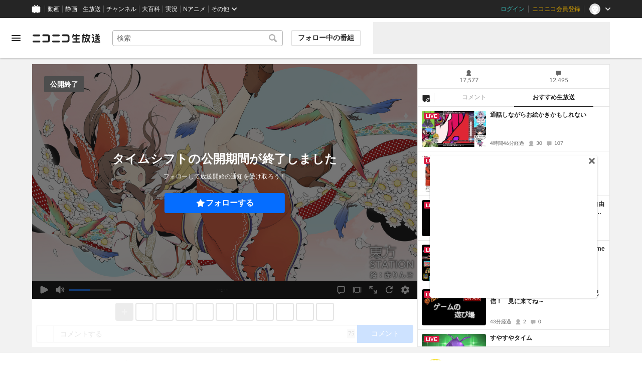

--- FILE ---
content_type: text/html; charset=utf-8
request_url: https://live.nicovideo.jp/watch/lv315996170
body_size: 21425
content:
<!DOCTYPE html><html data-color-theme="auto"><head><meta charSet="utf-8"/><meta name="robots" content="max-image-preview:large"/><link rel="preload" as="image" href="https://nicolive.cdn.nimg.jp/relive/party1-static/nicolive/logo/nicolive_logo.241e6.svg" crossorigin="anonymous"/><link rel="preload" as="script" href="https://nicolive.cdn.nimg.jp/relive/program-watch/scripts/chunk.comment-renderer.6404be7bf1.js"/><title>東方ステーション #増刊号　ゲーム大特集 - 2018/10/6(土) 19:00開始 - ニコニコ生放送</title><meta name="description" content="「東方Project」の様々な話題を取り扱う情報バラ..."/><meta property="og:title" content="東方ステーション #増刊号　ゲーム大特集"/><meta property="og:description" content="「東方Project」の様々な話題を取り扱う情報バラ..."/><meta property="og:url" content="https://live.nicovideo.jp/watch/lv315996170"/><meta property="og:site_name" content="ニコニコ生放送"/><meta property="og:type" content="website"/><meta property="og:image" content="https://img.cdn.nimg.jp/s/nicolive/program-pictures/prod-lv315996170/thumbnail_1538371786424.jpg/r1280x720l.jpg?key=86bc0d457d8dbd84f28461f940cae1b483c021c58aac499103d28cdbda3d6a4f"/><meta name="al:iphone:app_name" content="ニコニコ生放送"/><meta name="al:iphone:app_store_id" content="823479272"/><meta name="al:iphone:url" content="nicocas://play/lv315996170"/><meta name="al:ipad:app_name" content="ニコニコ生放送"/><meta name="al:ipad:app_store_id" content="823479272"/><meta name="al:ipad:url" content="nicocas://play/lv315996170"/><meta name="al:android:app_name" content="ニコニコ生放送"/><meta name="al:android:package" content="jp.co.dwango.nicocas"/><meta name="al:android:url" content="nicocas://play/lv315996170"/><meta name="al:web:url" content="https://live.nicovideo.jp/watch/lv315996170"/><meta name="apple-itunes-app" content="app-id=823479272, app-argument=nicocas://play/lv315996170"/><meta name="twitter:card" content="summary_large_image"/><meta name="twitter:app:country" content="JP"/><meta name="twitter:site" content="@nicolive_tw"/><meta name="twitter:url" content="https://live.nicovideo.jp/watch/lv315996170"/><meta name="twitter:title" content="東方ステーション #増刊号　ゲーム大特集"/><meta name="twitter:description" content="「東方Project」の様々な話題を取り扱う情報バラ..."/><meta name="twitter:image" content="https://img.cdn.nimg.jp/s/nicolive/program-pictures/prod-lv315996170/thumbnail_1538371786424.jpg/r1280x720l.jpg?key=86bc0d457d8dbd84f28461f940cae1b483c021c58aac499103d28cdbda3d6a4f"/><meta name="twitter:app:name:iphone" content="ニコニコ生放送"/><meta name="twitter:app:id:iphone" content="823479272"/><meta name="twitter:app:url:iphone" content="nicocas://play/lv315996170"/><meta name="twitter:app:name:ipad" content="ニコニコ生放送"/><meta name="twitter:app:id:ipad" content="823479272"/><meta name="twitter:app:url:ipad" content="nicocas://play/lv315996170"/><meta name="twitter:app:name:googleplay" content="ニコニコ生放送"/><meta name="twitter:app:id:googleplay" content="jp.co.dwango.nicocas"/><meta name="twitter:app:url:googleplay" content="nicocas://play/lv315996170"/><link rel="Shortcut Icon" type="image/x-icon" href="https://nicolive.cdn.nimg.jp/relive/party1-static/images/common/favicon.afada.ico"/><link rel="icon" type="image/x-icon" href="https://nicolive.cdn.nimg.jp/relive/party1-static/images/common/favicon.afada.ico"/><link rel="alternate" media="only screen and (max-width: 640px)" href="https://sp.live.nicovideo.jp/watch/lv315996170"/><link rel="canonical" href="https://live.nicovideo.jp/watch/lv315996170"/><script src="https://nicolive.cdn.nimg.jp/relive/party1-bin/party1-static_v28.0.20.5a08f.js" defer="" crossorigin="anonymous"></script><script src="https://nicolive.cdn.nimg.jp/relive/program-watch/scripts/runtime.721e13ea.js" defer="" crossorigin="anonymous"></script><script src="https://nicolive.cdn.nimg.jp/relive/program-watch/scripts/react.721e13ea.js" defer="" crossorigin="anonymous"></script><script src="https://nicolive.cdn.nimg.jp/relive/program-watch/scripts/vendor.aac7ad43ff.js" defer="" crossorigin="anonymous"></script><script src="https://nicolive.cdn.nimg.jp/relive/program-watch/scripts/nicolib.c279515370.js" defer="" crossorigin="anonymous"></script><script src="https://nicolive.cdn.nimg.jp/relive/program-watch/scripts/polyfill.0f0cfd374e.js" defer="" crossorigin="anonymous"></script><script src="https://nicolive.cdn.nimg.jp/relive/program-watch/scripts/domain.2dfce70335.js" defer="" crossorigin="anonymous"></script><script src="https://nicolive.cdn.nimg.jp/relive/program-watch/scripts/infra.308485812a.js" defer="" crossorigin="anonymous"></script><script src="https://nicolive.cdn.nimg.jp/relive/program-watch/scripts/usecase.1be59402fc.js" defer="" crossorigin="anonymous"></script><script src="https://nicolive.cdn.nimg.jp/relive/program-watch/scripts/vc.d45fc6315e.js" defer="" crossorigin="anonymous"></script><link rel="stylesheet" type="text/css" href="https://nicolive.cdn.nimg.jp/relive/program-watch/stylesheets/pc-watch.e10401e8.css"/><script type="text/javascript"> (function(c,l,a,r,i,t,y){
        c[a]=c[a]||function(){(c[a].q=c[a].q||[]).push(arguments)};
        t=l.createElement(r);t.async=1;t.src="https://www.clarity.ms/tag/"+i;
        y=l.getElementsByTagName(r)[0];y.parentNode.insertBefore(t,y);
    })(window, document, "clarity", "script", "cndz8elzty");</script><script id="embedded-data" data-props="{&quot;akashic&quot;:{&quot;isRunning&quot;:false,&quot;isReplay&quot;:false,&quot;lastDisabledTime&quot;:null,&quot;isIndicateVisible&quot;:false,&quot;enabled&quot;:true,&quot;trustedChildOrigin&quot;:&quot;^https?:\\/\\/resource\\.akashic\\.coe\\.nicovideo\\.jp($|\\/)&quot;,&quot;isSkipping&quot;:false,&quot;isRefusing&quot;:true,&quot;isReadyToStart&quot;:false},&quot;site&quot;:{&quot;locale&quot;:&quot;ja_JP&quot;,&quot;serverTime&quot;:1762624989439,&quot;frontendVersion&quot;:&quot;612.0.3&quot;,&quot;apiBaseUrl&quot;:&quot;https://live.nicovideo.jp/&quot;,&quot;pollingApiBaseUrl&quot;:&quot;https://papi.live.nicovideo.jp/&quot;,&quot;staticResourceBaseUrl&quot;:&quot;https://nicolive.cdn.nimg.jp/relive/program-watch/&quot;,&quot;topPageUrl&quot;:&quot;https://live.nicovideo.jp/&quot;,&quot;programCreatePageUrl&quot;:&quot;https://live.nicovideo.jp/create&quot;,&quot;programEditPageUrl&quot;:&quot;https://live.nicovideo.jp/edit&quot;,&quot;programWatchPageUrl&quot;:&quot;https://live.nicovideo.jp/watch&quot;,&quot;recentPageUrl&quot;:&quot;https://live.nicovideo.jp/recent&quot;,&quot;programArchivePageUrl&quot;:&quot;https://live.nicovideo.jp/watch/archive&quot;,&quot;myPageUrl&quot;:&quot;http://live.nicovideo.jp/my&quot;,&quot;rankingPageUrl&quot;:&quot;https://live.nicovideo.jp/ranking&quot;,&quot;searchPageUrl&quot;:&quot;http://live.nicovideo.jp/search&quot;,&quot;focusPageUrl&quot;:&quot;https://live.nicovideo.jp/focus&quot;,&quot;timetablePageUrl&quot;:&quot;https://live.nicovideo.jp/timetable&quot;,&quot;followedProgramsPageUrl&quot;:&quot;https://live.nicovideo.jp/follow&quot;,&quot;frontendId&quot;:9,&quot;currentRootRelativeUrl&quot;:&quot;&quot;,&quot;familyService&quot;:{&quot;account&quot;:{&quot;accountRegistrationPageUrl&quot;:&quot;https://account.nicovideo.jp/register&quot;,&quot;loginPageUrl&quot;:&quot;https://account.nicovideo.jp/login&quot;,&quot;logoutPageUrl&quot;:&quot;http://live.nicovideo.jp/logout&quot;,&quot;premiumMemberRegistrationPageUrl&quot;:&quot;https://account.nicovideo.jp/premium/register&quot;,&quot;trackingParams&quot;:{&quot;siteId&quot;:&quot;nicolive&quot;,&quot;pageId&quot;:&quot;watch&quot;,&quot;mode&quot;:&quot;landing&quot;},&quot;profileRegistrationPageUrl&quot;:&quot;https://account.nicovideo.jp/my/profile/register&quot;,&quot;contactsPageUrl&quot;:&quot;https://account.nicovideo.jp/my/contacts&quot;,&quot;verifyEmailsPageUrl&quot;:&quot;https://account.nicovideo.jp/contacts/emails/verify&quot;,&quot;accountSettingPageUrl&quot;:&quot;https://account.nicovideo.jp/my/account&quot;,&quot;premiumMeritPageUrl&quot;:&quot;https://premium.nicovideo.jp/payment/premium_detail&quot;,&quot;securitySettingPageUrl&quot;:&quot;https://account.nicovideo.jp/my/security&quot;},&quot;app&quot;:{&quot;topPageUrl&quot;:&quot;https://app.nicovideo.jp/&quot;},&quot;channel&quot;:{&quot;topPageUrl&quot;:&quot;https://ch.nicovideo.jp/&quot;,&quot;forOrganizationAndCompanyPageUrl&quot;:&quot;https://ch.nicovideo.jp/start&quot;,&quot;publicApiBaseUrl&quot;:&quot;https://public-api.ch.nicovideo.jp/&quot;},&quot;commons&quot;:{&quot;topPageUrl&quot;:&quot;https://commons.nicovideo.jp/&quot;,&quot;cpp&quot;:{&quot;frontApiBaseUrl&quot;:&quot;https://public-api.commons.nicovideo.jp/&quot;,&quot;immediatePaySettingPageUrl&quot;:&quot;https://commons.nicovideo.jp/cpp-applications/fast-pay&quot;}},&quot;dic&quot;:{&quot;topPageUrl&quot;:&quot;https://dic.nicovideo.jp/&quot;},&quot;help&quot;:{&quot;liveHelpPageUrl&quot;:&quot;https://qa.nicovideo.jp/category/show/417?site_domain=default&quot;,&quot;systemRequirementsPageUrl&quot;:&quot;https://qa.nicovideo.jp/faq/show/1112?site_domain=default&quot;,&quot;nintendoGuidelinePageUrl&quot;:&quot;https://qa.nicovideo.jp/faq/show/23466?site_domain=default&quot;},&quot;ichiba&quot;:{&quot;topPageUrl&quot;:&quot;https://ichiba.nicovideo.jp/&quot;},&quot;news&quot;:{&quot;topPageUrl&quot;:&quot;https://news.nicovideo.jp/&quot;},&quot;nicoad&quot;:{&quot;topPageUrl&quot;:&quot;https://nicoad.nicovideo.jp/&quot;,&quot;apiBaseUrl&quot;:&quot;https://api.nicoad.nicovideo.jp/&quot;},&quot;nicokoken&quot;:{&quot;topPageUrl&quot;:&quot;https://koken.nicovideo.jp/&quot;,&quot;helpPageUrl&quot;:&quot;https://qa.nicovideo.jp/faq/show/18326?site_domain=default&quot;},&quot;niconico&quot;:{&quot;topPageUrl&quot;:&quot;https://www.nicovideo.jp/&quot;,&quot;userPageBaseUrl&quot;:&quot;https://www.nicovideo.jp/user&quot;},&quot;point&quot;:{&quot;topPageUrl&quot;:&quot;https://point.nicovideo.jp/index/bank/&quot;,&quot;purchasePageUrl&quot;:&quot;https://point.nicovideo.jp/index/asp/purchase_point&quot;},&quot;seiga&quot;:{&quot;topPageUrl&quot;:&quot;https://seiga.nicovideo.jp/&quot;,&quot;seigaPageBaseUrl&quot;:&quot;https://seiga.nicovideo.jp/seiga&quot;,&quot;comicPageBaseUrl&quot;:&quot;https://seiga.nicovideo.jp/comic&quot;},&quot;site&quot;:{&quot;salesAdvertisingPageUrl&quot;:&quot;https://site.nicovideo.jp/sales_ads/ad_product/?ref=live_footer&quot;,&quot;liveAppDownloadPageUrl&quot;:&quot;https://site.live.nicovideo.jp/app/guide.html&quot;,&quot;videoPremiereIntroductionPageUrl&quot;:&quot;https://site.nicovideo.jp/videolive_enjoy/&quot;,&quot;creatorMonetizationInformationPageUrl&quot;:&quot;https://site.nicovideo.jp/creator_platform/monetize/&quot;},&quot;solid&quot;:{&quot;topPageUrl&quot;:&quot;https://3d.nicovideo.jp/&quot;},&quot;video&quot;:{&quot;topPageUrl&quot;:&quot;https://www.nicovideo.jp/video_top&quot;,&quot;myPageUrl&quot;:&quot;https://www.nicovideo.jp/my&quot;,&quot;watchPageBaseUrl&quot;:&quot;https://www.nicovideo.jp/watch&quot;,&quot;liveWatchHistoryPageUrl&quot;:&quot;https://www.nicovideo.jp/my/history/live&quot;,&quot;uploadedVideoListPageUrl&quot;:&quot;https://garage.nicovideo.jp/niconico-garage/video/videos&quot;,&quot;ownedTicketsPageUrl&quot;:&quot;https://www.nicovideo.jp/my/history/owned-tickets&quot;,&quot;purchasedSerialsPageUrl&quot;:&quot;https://www.nicovideo.jp/my/history/purchased-serials&quot;,&quot;timeshiftReservationsPageUrl&quot;:&quot;https://www.nicovideo.jp/my/timeshift-reservations&quot;,&quot;myBroadcastHistoryPageUrl&quot;:&quot;https://garage.nicovideo.jp/niconico-garage/live/history&quot;,&quot;programModeratorManagementPageUrl&quot;:&quot;https://garage.nicovideo.jp/niconico-garage/live/moderators&quot;},&quot;faq&quot;:{&quot;pageUrl&quot;:&quot;https://qa.nicovideo.jp/faq/show/5008?site_domain=default&quot;},&quot;bugreport&quot;:{&quot;pageUrl&quot;:&quot;https://qa.nicovideo.jp/faq/show/15833?site_domain=default&quot;},&quot;rightsControlProgram&quot;:{&quot;pageUrl&quot;:&quot;http://rcp-smile.nicovideo.jp/static/rule/&quot;},&quot;licenseSearch&quot;:{&quot;pageUrl&quot;:&quot;https://license-search.nicovideo.jp/&quot;},&quot;search&quot;:{&quot;suggestionApiUrl&quot;:&quot;https://sug.search.nicovideo.jp/&quot;},&quot;nicoex&quot;:{&quot;apiBaseUrl&quot;:&quot;https://api.cas.nicovideo.jp/&quot;},&quot;akashic&quot;:{&quot;untrustedFrameUrl&quot;:&quot;https://resource.akashic.coe.nicovideo.jp/coe/contents/loader/v3_7_0/loader_prod.html&quot;},&quot;superichiba&quot;:{&quot;apiBaseUrl&quot;:&quot;https://api.spi.nicovideo.jp/&quot;,&quot;launchApiBaseUrl&quot;:&quot;https://lapi.spi.nicovideo.jp/&quot;,&quot;oroshiuriIchibaBaseUrl&quot;:&quot;https://spi.nicovideo.jp/&quot;},&quot;nAir&quot;:{&quot;topPageUrl&quot;:&quot;https://n-air-app.nicovideo.jp/&quot;},&quot;emotion&quot;:{&quot;baseUrl&quot;:&quot;https://emotion.nicovideo.jp/&quot;},&quot;gift&quot;:{&quot;topPageUrl&quot;:&quot;https://gift.nicovideo.jp/&quot;},&quot;creatorSupport&quot;:{&quot;supporterRegistrationBaseUrl&quot;:&quot;https://creator-support.nicovideo.jp/registration&quot;},&quot;muteStore&quot;:{&quot;apiBaseUrl&quot;:&quot;https://mute-api.nicovideo.jp&quot;},&quot;astral&quot;:{&quot;sendLogAsTest&quot;:false,&quot;watchEventLogBaseUrl&quot;:&quot;https://stella.nicovideo.jp/&quot;},&quot;income&quot;:{&quot;topPageUrl&quot;:&quot;https://income.nicovideo.jp/&quot;},&quot;nicoJk&quot;:{&quot;topPageUrl&quot;:&quot;https://originalnews.nico/464285&quot;},&quot;nAnime&quot;:{&quot;topPageUrl&quot;:&quot;https://anime.nicovideo.jp/live/index.html&quot;},&quot;mjk&quot;:{&quot;apiBaseUrl&quot;:&quot;https://mjk.nicovideo.jp/&quot;}},&quot;environments&quot;:{&quot;runningMode&quot;:&quot;client&quot;},&quot;relive&quot;:{&quot;apiBaseUrl&quot;:&quot;https://live2.nicovideo.jp/&quot;,&quot;channelApiBaseUrl&quot;:&quot;https://channel.live2.nicovideo.jp/&quot;,&quot;webSocketUrl&quot;:&quot;&quot;,&quot;csrfToken&quot;:&quot;&quot;,&quot;audienceToken&quot;:&quot;anonymous-user-c78eb4d4-895a-43b3-9195-5390e427a461_1762711389_4e951c8fb8a773dcfc3aaf52c4ea04477d3667ec&quot;},&quot;information&quot;:{&quot;maintenanceInformationPageUrl&quot;:&quot;https://blog.nicovideo.jp/niconews/category/ge_maintenance&quot;},&quot;namaGamePageUrl&quot;:&quot;https://site.live.nicovideo.jp/recent/namagame.html&quot;,&quot;rule&quot;:{&quot;agreementPageUrl&quot;:&quot;https://site.live.nicovideo.jp/rule.html&quot;,&quot;guidelinePageUrl&quot;:&quot;https://site.live.nicovideo.jp/help/guideline.pdf&quot;},&quot;spec&quot;:{&quot;watchUsageAndDevicePageUrl&quot;:&quot;https://site.live.nicovideo.jp/watch.html&quot;,&quot;broadcastUsageDevicePageUrl&quot;:&quot;https://site.live.nicovideo.jp/broadcast.html&quot;,&quot;cruisePageUrl&quot;:&quot;https://site.live.nicovideo.jp/cruise.html&quot;,&quot;broadcastTutorialPageUrl&quot;:&quot;https://site.live.nicovideo.jp/broadcast_tutorial/index.html&quot;},&quot;ad&quot;:{&quot;adsApiBaseUrl&quot;:&quot;https://ads.nicovideo.jp/&quot;},&quot;tag&quot;:{&quot;revisionCheckIntervalMs&quot;:120000,&quot;registerHelpPageUrl&quot;:&quot;https://qa.nicovideo.jp/faq/show/586?site_domain=default&quot;,&quot;userRegistrableMax&quot;:10,&quot;textMaxLength&quot;:18},&quot;coe&quot;:{&quot;coeContentBaseUrl&quot;:&quot;https://resource.akashic.coe.nicovideo.jp/coe/contents/aufeiR7C/&quot;},&quot;broadcast&quot;:{&quot;usageHelpPageUrl&quot;:&quot;https://qa.nicovideo.jp/faq/show/701?site_domain=default&quot;,&quot;stableBroadcastHelpPageUrl&quot;:&quot;https://qa.nicovideo.jp/faq/show/674?site_domain=default&quot;,&quot;nair&quot;:{&quot;downloadPageUrl&quot;:&quot;https://n-air-app.nicovideo.jp/&quot;},&quot;broadcasterStreamHelpPageUrl&quot;:&quot;https://qa.nicovideo.jp/faq/show/10536?site_domain=default&quot;},&quot;enquete&quot;:{&quot;usageHelpPageUrl&quot;:&quot;https://qa.nicovideo.jp/faq/show/4563?site_domain=default&quot;},&quot;trialWatch&quot;:{&quot;usageHelpPageUrl&quot;:&quot;https://qa.nicovideo.jp/faq/show/16037?site_domain=default&quot;},&quot;autoExtend&quot;:{&quot;usageHelpPageUrl&quot;:&quot;https://qa.nicovideo.jp/faq/show/10675?site_domain=default&quot;},&quot;recommendReactionLog&quot;:{&quot;publicApiBaseUrl&quot;:&quot;https://log.recommend.nicovideo.jp&quot;},&quot;dmc&quot;:{&quot;webRtc&quot;:{&quot;stunServerUrls&quot;:[]}},&quot;frontendPublicApiUrl&quot;:&quot;https://live.nicovideo.jp/front/api/&quot;,&quot;party1staticBaseUrl&quot;:&quot;https://nicolive.cdn.nimg.jp/relive/party1-static&quot;,&quot;party1binBaseUrl&quot;:&quot;https://nicolive.cdn.nimg.jp/relive/party1-bin&quot;,&quot;party2binBaseUrl&quot;:&quot;https://nicolive.cdn.nimg.jp/relive/party2-bin/&quot;,&quot;gift&quot;:{&quot;cantOpenPageCausedAdBlockHelpPageUrl&quot;:&quot;https://qa.nicovideo.jp/faq/show/15454?site_domain=default&quot;},&quot;creatorPromotionProgram&quot;:{&quot;registrationHelpPageUrl&quot;:&quot;https://qa.nicovideo.jp/faq/show/78?site_domain=default&quot;},&quot;stream&quot;:{&quot;lowLatencyHelpPageUrl&quot;:&quot;https://qa.nicovideo.jp/faq/show/14782?site_domain=default&quot;},&quot;performance&quot;:{&quot;commentRender&quot;:{&quot;liteModeHelpPageUrl&quot;:&quot;https://qa.nicovideo.jp/faq/show/10281?site_domain=default&quot;}},&quot;nico&quot;:{&quot;webPushNotificationReceiveSettingHelpPageUrl&quot;:&quot;https://qa.nicovideo.jp/faq/show/9218?site_domain=default&quot;},&quot;akashic&quot;:{&quot;switchRenderHelpPageUrl&quot;:&quot;https://qa.nicovideo.jp/faq/show/13973?site_domain=default&quot;},&quot;device&quot;:{&quot;watchOnPlayStation4HelpPageUrl&quot;:&quot;https://qa.nicovideo.jp/faq/show/133?site_domain=default&quot;,&quot;safariCantWatchHelpPageUrl&quot;:&quot;https://qa.nicovideo.jp/faq/show/9448?site_domain=default&quot;},&quot;nicoCommonHeaderResourceBaseUrl&quot;:&quot;https://common-header.nimg.jp&quot;,&quot;authony&quot;:{&quot;apiBaseUrl&quot;:&quot;https://api.live2.nicovideo.jp/&quot;},&quot;follo&quot;:{&quot;publicApiBaseUrl&quot;:&quot;https://user-follow-api.nicovideo.jp/&quot;},&quot;payment&quot;:{&quot;eventPageBaseUrl&quot;:&quot;https://secure.live.nicovideo.jp/event/&quot;,&quot;productPageBaseUrl&quot;:&quot;https://secure.live.nicovideo.jp/product/&quot;},&quot;externalWatch&quot;:{&quot;baseUrl&quot;:&quot;https://ext.live.nicovideo.jp/watch/&quot;},&quot;channelRegistration&quot;:{&quot;multiSubscriptionWithPremiumBenefitHelpPageUrl&quot;:&quot;https://blog.nicovideo.jp/niconews/144493.html&quot;},&quot;broadcastRequest&quot;:{&quot;apiBaseUrl&quot;:&quot;https://live2.nicovideo.jp/&quot;},&quot;konomiTag&quot;:{&quot;usageHelpPageUrl&quot;:&quot;https://qa.nicovideo.jp/faq/show/16715?site_domain=default&quot;},&quot;dcdn&quot;:{&quot;baseUrl&quot;:&quot;https://secure-dcdn.cdn.nimg.jp/&quot;,&quot;logGifUrl&quot;:&quot;https://dcdn.cdn.nicovideo.jp/shared_httpd/log.gif&quot;},&quot;moderator&quot;:{&quot;moderatorHelpPageUrl&quot;:&quot;https://qa.nicovideo.jp/faq/show/22379?site_domain=default&quot;},&quot;feedbackPageUrl&quot;:&quot;https://www.nicovideo.jp/feedback/live2_watch&quot;,&quot;defaultUserIconUrl&quot;:{&quot;150x150&quot;:&quot;https://secure-dcdn.cdn.nimg.jp/nicoaccount/usericon/defaults/blank.jpg&quot;,&quot;50x50&quot;:&quot;https://secure-dcdn.cdn.nimg.jp/nicoaccount/usericon/defaults/blank_s.jpg&quot;}},&quot;user&quot;:{&quot;isCrawler&quot;:false,&quot;isExplicitlyLoginable&quot;:false,&quot;isMobileMailAddressRegistered&quot;:false,&quot;isMailRegistered&quot;:false,&quot;isProfileRegistered&quot;:false,&quot;isLoggedIn&quot;:false,&quot;accountType&quot;:&quot;non&quot;,&quot;isOperator&quot;:false,&quot;isBroadcaster&quot;:false,&quot;premiumOrigin&quot;:&quot;0&quot;,&quot;permissions&quot;:[&quot;ADD_ICHIBA_ITEM&quot;],&quot;nicosid&quot;:&quot;&quot;,&quot;superichiba&quot;:{&quot;deletable&quot;:false,&quot;hasBroadcasterRole&quot;:false},&quot;allowSensitiveContents&quot;:false},&quot;program&quot;:{&quot;allegation&quot;:{&quot;commentAllegationApiUrl&quot;:&quot;https://riso.live2.nicovideo.jp/&quot;},&quot;nicoliveProgramId&quot;:&quot;lv315996170&quot;,&quot;providerType&quot;:&quot;official&quot;,&quot;visualProviderType&quot;:&quot;official&quot;,&quot;title&quot;:&quot;東方ステーション #増刊号　ゲーム大特集&quot;,&quot;thumbnail&quot;:{&quot;small&quot;:&quot;https://nicolive.cdn.nimg.jp/live/simg/img/a515/1543822.d665e2.jpg&quot;,&quot;large&quot;:&quot;https://nicolive.cdn.nimg.jp/live/simg/img/a515/1543823.1c00c0.jpg&quot;,&quot;huge&quot;:{&quot;s1920x1080&quot;:&quot;https://img.cdn.nimg.jp/s/nicolive/program-pictures/prod-lv315996170/thumbnail_1538371786424.jpg/r1920x1080l.jpg?key=d8dabb8c2c4b81487b06830d62f74f87d3ff517fab74be221c61447eb8554b5f&quot;,&quot;s1280x720&quot;:&quot;https://img.cdn.nimg.jp/s/nicolive/program-pictures/prod-lv315996170/thumbnail_1538371786424.jpg/r1280x720l.jpg?key=86bc0d457d8dbd84f28461f940cae1b483c021c58aac499103d28cdbda3d6a4f&quot;,&quot;s640x360&quot;:&quot;https://img.cdn.nimg.jp/s/nicolive/program-pictures/prod-lv315996170/thumbnail_1538371786424.jpg/r640x360l.jpg?key=5aa72f18bae6a1975a25263f4769f9761f157d34a5bd301587347569df475a7f&quot;,&quot;s352x198&quot;:&quot;https://img.cdn.nimg.jp/s/nicolive/program-pictures/prod-lv315996170/thumbnail_1538371786424.jpg/r352x198l.jpg?key=1043864be03ff83e23a3127b9f5791e65b4df858dccda9de99b7adcbe102b18c&quot;}},&quot;supplier&quot;:{&quot;supplierType&quot;:&quot;channel&quot;,&quot;name&quot;:&quot;株式会社ドワンゴ&quot;},&quot;openTime&quot;:1538819400,&quot;beginTime&quot;:1538820000,&quot;vposBaseTime&quot;:1538819400,&quot;endTime&quot;:1538830449,&quot;scheduledEndTime&quot;:1538830449,&quot;status&quot;:&quot;ENDED&quot;,&quot;description&quot;:&quot;&lt;img src=\&quot;https://nicolive.cdn.nimg.jp/live/simg/img/201810/1543969.d5ae8a.jpg\&quot;&gt;&lt;br&gt;&lt;br&gt;「&lt;b&gt;東方Project&lt;/b&gt;」の様々な話題を取り扱う情報バラエティ番組。&lt;br&gt;\r\n最新情報から面白ネタまで、東方の「今」をゆるーくお伝えしていきます。&lt;br&gt;\r\n&lt;br&gt;\r\n今回はゲームにフォーカスした特別増刊号！Play,Doujin!の新情報や例大祭のイベント紹介など、\r\n&lt;br&gt;東方のゲーム関連ニュース満載でお届けします。\r\n&lt;br&gt;\r\n&lt;br&gt;&lt;br&gt;\r\n&lt;div style=\&quot;border-left:10px solid #0000ff; border-bottom:1px solid #0000ff; padding: 1px 0px 2px 7px; margin-bottom:5px; letter-spacing:5px; font-weight: bold; font-size: 12px;\&quot;&gt;&lt;big&gt;&lt;b&gt;出演者&lt;/b&gt;&lt;/big&gt;&lt;/div&gt;\r\n&lt;br&gt;MC：結\r\n&lt;br&gt;AQUASTYLE  JYUNYA\r\n&lt;br&gt;UNTIES 伊東 章成\r\n&lt;br&gt;メディアスケープ 江崎 望\r\n&lt;br&gt;βακα  斉藤 大地\r\n&lt;br&gt;博麗電脳試遊会  にしかわ\r\n&lt;br&gt;\r\n&lt;br&gt;ゲスト：&lt;b&gt;ZUN&lt;/b&gt;\r\n&lt;br&gt;&lt;br&gt;&lt;div style=\&quot;border-left:10px solid #0000ff; border-bottom:1px solid #0000ff; padding: 1px 0px 2px 7px; margin-bottom:5px; letter-spacing:5px; font-weight: bold; font-size: 12px;\&quot;&gt;&lt;big&gt;&lt;b&gt;次回放送&lt;/b&gt;&lt;/big&gt;&lt;/div&gt;&lt;br&gt;\r\n&lt;iframe width=\&quot;312\&quot; height=\&quot;176\&quot; src=\&quot;https://live.nicovideo.jp/embed/lv315997155\&quot; scrolling=\&quot;no\&quot; style=\&quot;border:solid 1px #d0d0d0; background-color: #f6f6f6;\&quot; frameborder=\&quot;0\&quot;&gt;&lt;a href=\&quot;http://live.nicovideo.jp/watch/lv315997155\&quot;&gt;東方ステーション #14　例大祭直前スペシャル&lt;/a&gt;&lt;/iframe&gt;\r\n\r\n\r\n\r\n\r\n\r\n\r\n\r\n\r\n\r\n\r\n\r\n&lt;br&gt;\r\n&lt;br&gt;\r\n&lt;style&gt;\r\n#izanami-game-live h3 {\r\n    margin: 0;\r\n    padding: 6px;\r\n    max-width: 560px;\r\n    color: #fff;\r\n    background-image: linear-gradient(to top, #ffbb04 0%, #ffbb04 50%, #ffcb3e 50%, #fcd66f 100%);\r\n    font-size: 16px;\r\n    text-shadow: 0 1px 1px rgba(33,33,33,0.3);\r\n    box-sizing: border-box;\r\n}\r\n#izanami-game-live-list {\r\n    display: -webkit-box;\r\n    display: flex;\r\n    flex-wrap: wrap;\r\n    -webkit-flex-wrap: wrap;\r\n    margin: 0;\r\n    padding: 16px 16px 0;\r\n    max-width: 560px;\r\n    background-color: #fafafa;\r\n    font-size: 13px;\r\n    box-sizing: border-box;\r\n}\r\n#izanami-game-live-list a {\r\n    margin: 0;\r\n    padding: 0;\r\n    text-decoration: none;\r\n    font-weight: normal;\r\n    -webkit-transition: all linear 0.2s;\r\n    transition: all linear 0.2s;\r\n}\r\n#izanami-game-live-list a:hover {\r\n    opacity: 0.7;\r\n}\r\n#izanami-game-live-list li {\r\n    overflow: hidden;\r\n    -webkit-flex-grow: 1;\r\n    flex-grow: 1;\r\n    margin-bottom: 16px;\r\n    width: calc(50% - 16px);\r\n    background-color: #fff;\r\n    list-style: none;\r\n    box-shadow: 0 1px 1px rgba(33,33,33,0.3);\r\n    box-sizing: border-box;\r\n}\r\n#izanami-game-live-list li:nth-child(odd){\r\n    margin-right: 16px;\r\n}\r\n#izanami-game-live-list li .imgBox {\r\n    overflow: hidden;\r\n    display: block;\r\n    position: relative;\r\n    width: 100%;\r\n    height: auto;\r\n    background-color: #fcfcfc;\r\n}\r\n#izanami-game-live-list li .imgBox:after {\r\n    content: \&quot;\&quot;;\r\n    display: block;\r\n    padding-top: 56.25%;\r\n}\r\n#izanami-game-live-list li .imgBox .rank {\r\n    position: absolute;\r\n    top: -24px;\r\n    left: -24px;\r\n    width: 48px;\r\n    height: 48px;\r\n    line-height: 1;\r\n    color: #fff;\r\n    background-color: #555;\r\n    box-shadow: 1px 0px 3px rgba(33,33,33,0.3);\r\n    -webkit-transform: rotateZ(45deg);\r\n    transform: rotateZ(45deg);\r\n    z-index: 1;\r\n}\r\n#izanami-game-live-list li .imgBox .rank span {\r\n    display: inline-block;\r\n    position: relative;\r\n    top: 18px;\r\n    left: 34px;\r\n    line-height: 1;\r\n    -webkit-transform: rotateZ(-45deg);\r\n    transform: rotateZ(-45deg);\r\n    z-index: 2;\r\n}\r\n#izanami-game-live-list li .imgBox .rank.num-0 span:before {content:\&quot;1\&quot;;}\r\n#izanami-game-live-list li .imgBox .rank.num-1 span:before {content:\&quot;2\&quot;;}\r\n#izanami-game-live-list li .imgBox .rank.num-2 span:before {content:\&quot;3\&quot;;}\r\n#izanami-game-live-list li .imgBox .rank.num-3 span:before {content:\&quot;4\&quot;;}\r\n#izanami-game-live-list li .imgBox .rank.num-4 span:before {content:\&quot;5\&quot;;}\r\n#izanami-game-live-list li .imgBox .rank.num-5 span:before {content:\&quot;6\&quot;;}\r\n#izanami-game-live-list li .imgBox .rank.num-6 span:before {content:\&quot;7\&quot;;}\r\n#izanami-game-live-list li .imgBox .rank.num-7 span:before {content:\&quot;8\&quot;;}\r\n#izanami-game-live-list li .imgBox .rank.num-8 span:before {content:\&quot;9\&quot;;}\r\n#izanami-game-live-list li .imgBox .rank.num-9 span:before {content:\&quot;10\&quot;;}\r\n#izanami-game-live-list li .imgBox .rank.num-0,\r\n#izanami-game-live-list li .imgBox .rank.num-1,\r\n#izanami-game-live-list li .imgBox .rank.num-2 {\r\n    top: -32px;\r\n    left: -32px;\r\n    width: 64px;\r\n    height: 64px;\r\n    background-color: transparent;\r\n    font-weight: bold;\r\n    text-shadow: 0 1px 1px rgba(33,33,33,0.6);\r\n}\r\n#izanami-game-live-list li .imgBox .rank.num-0 {background-image: linear-gradient(135deg, #f5cd27 0%, #f5cd27 50%, #deb712 100%);}\r\n#izanami-game-live-list li .imgBox .rank.num-1 {background-image: linear-gradient(135deg, #eee 0%, #eee 50%, #d4d4d4 100%);}\r\n#izanami-game-live-list li .imgBox .rank.num-2 {background-image: linear-gradient(135deg, #b86c37 0%, #b86c37 50%, #73411e 100%);}\r\n#izanami-game-live-list li .imgBox .rank.num-0 span,\r\n#izanami-game-live-list li .imgBox .rank.num-1 span,\r\n#izanami-game-live-list li .imgBox .rank.num-2 span {\r\n    top: 24px;\r\n    left: 44px;\r\n    font-size: 16px;\r\n}\r\n#izanami-game-live-list li .imgBox .rank.num-9 span {top:17px;left:29px;}\r\n#izanami-game-live-list li .imgBox img {\r\n    position: absolute;\r\n    top: 0;\r\n    right: 0;\r\n    bottom: 0;\r\n    left: 0;\r\n    margin: auto;\r\n    max-width: 100%;\r\n    max-height: 100%;\r\n}\r\n#izanami-game-live-list li .date {\r\n    overflow: hidden;\r\n    text-overflow: ellipsis;\r\n    white-space: nowrap;\r\n    display: block;\r\n    float: none;\r\n    margin-bottom: 0;\r\n    padding: 2px 4px;\r\n    text-align: right;\r\n    color: #fff;\r\n    background-image: linear-gradient(to left, rgba(33,33,33,0.8) 0%, rgba(33,33,33,0.8) 80%, rgba(33,33,33,0) 100%);\r\n    font-size: 11px;\r\n    box-sizing: border-box;\r\n}\r\n#izanami-game-live-list li .textBox {\r\n    display: -webkit-box;\r\n    display: flex;\r\n    -webkit-flex-direction: column;\r\n    flex-direction: column;\r\n    padding: 8px;\r\n}\r\n#izanami-game-live-list li .title {\r\n    overflow: hidden;\r\n    display: block;\r\n    margin-bottom: 16px;\r\n    height: 50px;\r\n    line-height: 17px;\r\n    color: #404040;\r\n    text-decoration: none;\r\n    font-size: 14px;\r\n}\r\n#izanami-game-live-list li .reserveWrap {\r\n    margin-top: auto;\r\n    display: -webkit-box;\r\n    display: flex;\r\n}\r\n#izanami-game-live-list li .timeshiftReserved {\r\n    display: -webkit-box;\r\n    display: flex;\r\n    -webkit-flex-shrink: 0;\r\n    flex-shrink: 0;\r\n    height: 12px;\r\n    line-height: 12px;\r\n    color: #b2bac2;\r\n}\r\n#izanami-game-live-list li .timeshiftIcon {\r\n    -webkit-flex-shrink: 0;\r\n    flex-shrink: 0;\r\n    display: inline-block;\r\n    position: relative;\r\n    margin-right: 2px;\r\n    width: 12px;\r\n    height: 12px;\r\n    background-color: #b2bac2;\r\n    border-radius: 50%;\r\n}\r\n#izanami-game-live-list li .timeshiftIcon:before {\r\n    content: \&quot;\&quot;;\r\n    position: absolute;\r\n    top: 2px;\r\n    left: 5px;\r\n    width: 2px;\r\n    height: 5px;\r\n    background-color: #eee;\r\n}\r\n#izanami-game-live-list li .timeshiftIcon:after {\r\n    content: \&quot;\&quot;;\r\n    position: absolute;\r\n    top: 5px;\r\n    left: 5px;\r\n    width: 5px;\r\n    height: 2px;\r\n    background-color: #eee;\r\n}\r\n#izanami-game-live-list li .reserve {\r\n    -webkit-flex-shrink: 0;\r\n    flex-shrink: 0;\r\n    margin: auto 0 auto auto;\r\n    width: 96px;\r\n    height: 24px;\r\n    line-height: 24px;\r\n    text-align: center;\r\n    color: #fff;\r\n    background-image: linear-gradient(to top, #ffbb04 0%, #ffbb04 50%, #ffcb3e 50%, #fcd66f 100%);\r\n    font-weight: bold;\r\n    border-radius: 3px;\r\n}\r\n@media screen and (max-width:1024px) {\r\n    #izanami-game-live h3 {\r\n        font-size: 14px;\r\n    }\r\n    #izanami-game-live-list {\r\n        padding: 8px 8px 0;\r\n        max-width: 536px;\r\n    }\r\n    #izanami-game-live-list li {\r\n        margin-bottom: 8px;\r\n    }\r\n    #izanami-game-live-list li:nth-child(odd) {\r\n        margin-right: 8px;\r\n    }\r\n    #izanami-game-live-list li .date {\r\n        padding: 2px 4px;\r\n        font-size: 10px;\r\n    }\r\n    #izanami-game-live-list li .reserve {\r\n        width: 64px;\r\n        font-size: 12px;\r\n    }\r\n}\r\n&lt;/style&gt;\r\n&lt;script type=\&quot;text/javascript\&quot; src=\&quot;https://secure-dcdn.cdn.nimg.jp/nicocc/wktkjs/2.0.1/wktk.min.js\&quot;&gt;&lt;/script&gt;\r\n&lt;div id=\&quot;izanami-game-live\&quot;&gt;\r\n    &lt;script type=\&quot;text/x-template\&quot; data-wktk-name=\&quot;bangumihyou\&quot; data-wktk-selector=\&quot;#izanami-game-live\&quot;&gt;\r\n        {{#each items}}\r\n        &lt;h3&gt;{{values.title.context}}&lt;/h3&gt;\r\n        &lt;ul id=\&quot;izanami-game-live-list\&quot;&gt;\r\n            {{#each values.koushikigame.contents}}\r\n            &lt;li&gt;\r\n                &lt;a class=\&quot;imgBox\&quot; href=\&quot;{{url}}\&quot; target=\&quot;_blank\&quot; onclick=\&quot;gtag(&#39;event&#39;,&#39;{{@index}}&#39;,{&#39;event_category&#39;:&#39;bangumihyou&#39;,&#39;event_label&#39;:&#39;{{url}}&#39;,&#39;non_interaction&#39;:true})\&quot;&gt;\r\n                    &lt;span class=\&quot;rank num-{{@index}}\&quot;&gt;&lt;span&gt;&lt;/span&gt;&lt;/span&gt;\r\n                    &lt;img src=\&quot;{{thumbnailUrl}}\&quot;&gt;\r\n                &lt;/a&gt;\r\n                &lt;span class=\&quot;date\&quot;&gt;{{date_format date=startTime format=\&quot;MM月DD日 HH:mm\&quot;}}&amp;nbsp;開始&lt;/span&gt;\r\n                &lt;div class=\&quot;textBox\&quot;&gt;\r\n                    &lt;a class=\&quot;title\&quot; href=\&quot;{{url}}\&quot; target=\&quot;_blank\&quot; onclick=\&quot;gtag(&#39;event&#39;,&#39;{{@index}}&#39;,{&#39;event_category&#39;:&#39;bangumihyou&#39;,&#39;event_label&#39;:&#39;{{url}}&#39;,&#39;non_interaction&#39;:true})\&quot;&gt;{{title}}&lt;/a&gt;\r\n                    &lt;div class=\&quot;reserveWrap\&quot;&gt;\r\n                        &lt;span class=\&quot;timeshiftReserved\&quot;&gt;&lt;span class=\&quot;timeshiftIcon\&quot;&gt;&lt;/span&gt;{{scoreTimeshiftReserved}}&lt;/span&gt;\r\n                        &lt;a class=\&quot;reserve\&quot; href=\&quot;{{url}}\&quot; target=\&quot;_blank\&quot; onclick=\&quot;gtag(&#39;event&#39;,&#39;{{@index}}&#39;,{&#39;event_category&#39;:&#39;bangumihyou&#39;,&#39;event_label&#39;:&#39;{{url}}&#39;,&#39;non_interaction&#39;:true})\&quot;&gt;予約する&lt;/a&gt;\r\n                    &lt;/div&gt;\r\n                &lt;/div&gt;\r\n            &lt;/li&gt;\r\n            {{/each}}\r\n        &lt;/ul&gt;\r\n        {{/each}}\r\n    &lt;/script&gt;\r\n&lt;/div&gt;\r\n&lt;script type=\&quot;text/javascript\&quot;&gt;\r\nvar ua = navigator.userAgent;\r\nvar frontendID = 9;\r\nif (ua.indexOf(&#39;iPhone&#39;) != -1 || ua.indexOf(&#39;iPad&#39;) != -1 || ua.indexOf(&#39;Android&#39;) != -1 &amp;&amp; ua.indexOf(&#39;Mobile&#39;) != -1) frontendID = 10;\r\nWKTK.init({\r\n    baseURL: &#39;https://public.api.nicovideo.jp&#39;,\r\n    frontendId: frontendID\r\n});\r\nWKTK.fetch();\r\n&lt;/script&gt;\r\n&lt;br&gt;\r\n&lt;br&gt;\r\n\r\n\r\n\r\n\r\n&lt;div style=\&quot;border-left:10px solid #0000ff; border-bottom:1px solid #0000ff; padding: 1px 0px 2px 7px; margin-bottom:5px; letter-spacing:5px; font-weight: bold; font-size: 12px;\&quot;&gt;&lt;big&gt;&lt;b&gt;初めてニコニコ生放送をご覧になる方へ&lt;/b&gt;&lt;/big&gt;&lt;/div&gt;&lt;br&gt;\r\n\r\nニコニコ生放送をお楽しみいただくには&lt;a href=\&quot;https://account.nicovideo.jp/register/email?sec=nicolive_desc&amp;after_landing=\&quot; target=\&quot;_blank\&quot;&gt;&lt;b&gt;&lt;u&gt;「アカウント新規登録」&lt;/u&gt;&lt;/b&gt;&lt;/a&gt;をクリックし、&lt;br&gt;\r\n会員登録の手続きをお願い致します。&lt;br&gt;&lt;br&gt;\r\n本放送は&lt;b&gt;&lt;big&gt;&lt;font color=\&quot;#CC9900\&quot;&gt;プレミアム高画質&lt;/font&gt;&lt;/big&gt;&lt;/b&gt;でお送りします。&lt;br&gt;\r\nプレミアム会員になると&lt;b&gt;回線混雑時に優先視聴&lt;/b&gt;、&lt;b&gt;高画質映像&lt;/b&gt;でお楽しみいただけます。&lt;br&gt;\r\n&lt;br&gt;\r\n&lt;a href=\&quot;https://account.nicovideo.jp/premium/register?sec=nicolive_hq\&quot; target=\&quot;_blank\&quot;&gt;&lt;img src=\&quot;https://nicolive.cdn.nimg.jp/live/simg/img/201809/1533306.c10857.png\&quot; alt=\&quot;\&quot;&gt;&lt;/a&gt;&lt;br&gt;\r\n&lt;br&gt;\r\n&lt;small&gt;※ニコニコ生放送の詳細な説明は&lt;u&gt;「&lt;a href=\&quot;http://live.nicovideo.jp/s/niconamaguide\&quot; target=\&quot;_blank\&quot;&gt;こちら&lt;/a&gt;」&lt;/u&gt;をご覧下さい。&lt;/small&gt;&lt;br&gt;\r\n&lt;br&gt;\r\n&lt;br&gt;\r\n\r\n&lt;a href=\&quot;https://twitter.com/nicogame_PR\&quot; target=\&quot;_blank\&quot;&gt;&lt;img src=\&quot;https://nicolive.cdn.nimg.jp/live/simg/img/201807/1497728.d74f90.jpg\&quot; alt=\&quot;\&quot;&gt;&lt;/a&gt;&lt;br&gt;\r\n&lt;br&gt;\r\n&lt;br&gt;\r\n\r\n&lt;a href=\&quot;https://news.denfaminicogamer.jp/\&quot; target=\&quot;_blank\&quot;&gt;&lt;img src=\&quot;https://nicolive.cdn.nimg.jp/live/simg/img/201705/1175607.33f86b.png\&quot;&gt;\r\n&lt;/a&gt;&lt;br&gt;\r\n&lt;font color=blue&gt;エンジョイ勢からガチ勢まで……ゲームを深く考えたい貴方へ。&lt;br&gt;\r\nゲームの過去から未来までを見通す独自記事を、平日毎日配信。&lt;/font&gt;&lt;br&gt;\r\n&lt;br&gt;\r\n&lt;br&gt;\r\n&lt;div style=\&quot;border-left:10px solid #0000ff; border-bottom:1px solid #0000ff; padding: 1px 0px 2px 7px; margin-bottom:5px; letter-spacing:5px; font-weight: bold; font-size: 12px;\&quot;&gt;&lt;big&gt;&lt;b&gt;スマホで見る方はニコニコアプリをインストール！&lt;/b&gt;&lt;/big&gt;&lt;/div&gt;&lt;br&gt;\r\n&lt;div class=\&quot;prNicom appArea\&quot;&gt;\r\n &lt;div class=\&quot;catch\&quot;&gt;&lt;img src=\&quot;https://nicolive.cdn.nimg.jp/live/simg/img/201809/1533307.9f5d68.png\&quot; alt=\&quot;\&quot;&gt;&lt;/div&gt;\r\n &lt;a href=\&quot;https://itunes.apple.com/jp/app/apple-store/id307764057?mt=8\&quot; target=\&quot;_blank\&quot; class=\&quot;appBtn ios\&quot;&gt;\r\n   &lt;img src=\&quot;https://nicolive.cdn.nimg.jp/live/simg/img/201809/1533308.98021b.png\&quot; alt=\&quot;\&quot;&gt;\r\n &lt;/a&gt;\r\n &lt;a href=\&quot;https://play.google.com/store/apps/details?id=jp.nicovideo.android&amp;referrer=utm_source%3Dlive%26utm_campaign%3Dlive_info\&quot; target=\&quot;_blank\&quot; class=\&quot;appBtn android\&quot;&gt;\r\n   &lt;img src=\&quot;https://nicolive.cdn.nimg.jp/live/simg/img/201809/1533311.597eed.png\&quot; alt=\&quot;\&quot;&gt;\r\n &lt;/a&gt;\r\n&lt;/div&gt;\r\n \r\n&lt;style&gt;\r\n.prNicom.appArea  {\r\n    -webkit-box-sizing: border-box;\r\n    box-sizing: border-box;\r\n//    margin: 14px auto;\r\n    padding: 10px;\r\n    width: 95%;\r\n    max-width:500px;\r\n    border: solid 3px #0000ff;\r\n    border-radius: 4px;\r\n    background-color:#ffffff;\r\n    text-align:center;\r\n}\r\n.prNicom.appArea  .catch {\r\n//    margin-bottom:10px;\r\n    text-align:center;\r\n}\r\n.prNicom.appArea  .catch img {\r\n    width:100%;\r\n    max-width:390px;\r\n}\r\n.prNicom.appArea  .appBtn {\r\n    width:47%;\r\n    display:inline-block;\r\n    text-align:center;\r\n}\r\n.prNicom.appArea  .appBtn img {\r\n    width:100%;\r\n    max-width:178px;\r\n}\r\n&lt;/style&gt;&lt;br&gt;\r\n&lt;br&gt;\r\n\r\n\r\n&lt;!-- Global site tag (gtag.js) - Google Analytics --&gt;\r\n&lt;script async src=\&quot;https://www.googletagmanager.com/gtag/js?id=UA-117258234-1\&quot;&gt;&lt;/script&gt;\r\n&lt;script&gt;\r\n  window.dataLayer = window.dataLayer || [];\r\n  function gtag(){dataLayer.push(arguments);}\r\n  gtag(&#39;js&#39;, new Date());\r\n  gtag(&#39;config&#39;, &#39;UA-117258234-1&#39;);\r\n&lt;/script&gt;\r\n&quot;,&quot;additionalDescription&quot;:&quot;&quot;,&quot;substitute&quot;:{&quot;topPageTitle&quot;:&quot;東方ステーション #増刊号　ゲーム大特集&quot;,&quot;topPageDescription&quot;:&quot;「東方Project」の様々な話題を取り扱う情報バラ...&quot;},&quot;tag&quot;:{&quot;updateApiUrl&quot;:&quot;https://live2.nicovideo.jp/unama/api/v2/programs/lv315996170/livetags&quot;,&quot;lockApiUrl&quot;:&quot;https://live2.nicovideo.jp/unama/api/v2/programs/lv315996170/livetags/lock&quot;,&quot;reportApiUrl&quot;:&quot;https://live2.nicovideo.jp/unama/api/v2/programs/lv315996170/livetags/report&quot;,&quot;list&quot;:[{&quot;text&quot;:&quot;ゲーム&quot;,&quot;existsNicopediaArticle&quot;:true,&quot;nicopediaArticlePageUrl&quot;:&quot;https://dic.nicovideo.jp/a/%E3%82%B2%E3%83%BC%E3%83%A0&quot;,&quot;type&quot;:&quot;category&quot;,&quot;isLocked&quot;:true,&quot;isDeletable&quot;:false},{&quot;text&quot;:&quot;公式ゲーム&quot;,&quot;existsNicopediaArticle&quot;:true,&quot;nicopediaArticlePageUrl&quot;:&quot;https://dic.nicovideo.jp/a/%E5%85%AC%E5%BC%8F%E3%82%B2%E3%83%BC%E3%83%A0&quot;,&quot;type&quot;:&quot;&quot;,&quot;isLocked&quot;:true,&quot;isDeletable&quot;:false,&quot;isReserved&quot;:false},{&quot;text&quot;:&quot;東方project&quot;,&quot;existsNicopediaArticle&quot;:true,&quot;nicopediaArticlePageUrl&quot;:&quot;https://dic.nicovideo.jp/a/%E6%9D%B1%E6%96%B9project&quot;,&quot;type&quot;:&quot;&quot;,&quot;isLocked&quot;:true,&quot;isDeletable&quot;:false,&quot;isReserved&quot;:false},{&quot;text&quot;:&quot;東方ステーション&quot;,&quot;existsNicopediaArticle&quot;:true,&quot;nicopediaArticlePageUrl&quot;:&quot;https://dic.nicovideo.jp/a/%E6%9D%B1%E6%96%B9%E3%82%B9%E3%83%86%E3%83%BC%E3%82%B7%E3%83%A7%E3%83%B3&quot;,&quot;type&quot;:&quot;&quot;,&quot;isLocked&quot;:true,&quot;isDeletable&quot;:false,&quot;isReserved&quot;:false},{&quot;text&quot;:&quot;ZUN&quot;,&quot;existsNicopediaArticle&quot;:true,&quot;nicopediaArticlePageUrl&quot;:&quot;https://dic.nicovideo.jp/a/ZUN&quot;,&quot;type&quot;:&quot;&quot;,&quot;isLocked&quot;:true,&quot;isDeletable&quot;:false,&quot;isReserved&quot;:false}],&quot;isLocked&quot;:true},&quot;links&quot;:{&quot;feedbackPageUrl&quot;:&quot;https://www.nicovideo.jp/feedback/live2_watch&quot;},&quot;player&quot;:{&quot;embedUrl&quot;:&quot;https://live.nicovideo.jp/embed/&quot;},&quot;watchPageUrl&quot;:&quot;https://live.nicovideo.jp/watch/lv315996170&quot;,&quot;gatePageUrl&quot;:&quot;https://live.nicovideo.jp/gate/lv315996170&quot;,&quot;mediaServerType&quot;:&quot;DMC&quot;,&quot;twitter&quot;:{&quot;hashTags&quot;:[&quot;東方&quot;,&quot;東方ステーション&quot;]},&quot;isPrivate&quot;:false,&quot;isTest&quot;:false,&quot;audienceCommentCommand&quot;:{&quot;isColorCodeEnabled&quot;:true},&quot;isFollowerOnly&quot;:false,&quot;stream&quot;:{&quot;maxQuality&quot;:&quot;super_high&quot;},&quot;superichiba&quot;:{&quot;allowAudienceToAddNeta&quot;:true,&quot;canSupplierUse&quot;:true},&quot;isChasePlayEnabled&quot;:true,&quot;statistics&quot;:{&quot;watchCount&quot;:17577,&quot;commentCount&quot;:12495,&quot;timeshiftReservationCount&quot;:1365},&quot;isPremiumAppealBannerEnabled&quot;:false,&quot;isRecommendEnabled&quot;:true,&quot;isEmotionEnabled&quot;:false,&quot;commentFollowerOnlyMode&quot;:{&quot;isEnabled&quot;:false},&quot;isStoryboardEnabled&quot;:false},&quot;socialGroup&quot;:{&quot;type&quot;:&quot;channel&quot;,&quot;id&quot;:&quot;ch2640322&quot;,&quot;broadcastHistoryPageUrl&quot;:&quot;https://ch.nicovideo.jp/channel/ch2640322/live&quot;,&quot;description&quot;:&quot;公式生放送のエンタメ放送をピックアップします！&quot;,&quot;name&quot;:&quot;ニコニコエンタメチャンネル&quot;,&quot;socialGroupPageUrl&quot;:&quot;https://ch.nicovideo.jp/channel/ch2640322&quot;,&quot;thumbnailImageUrl&quot;:&quot;https://secure-dcdn.cdn.nimg.jp/comch/channel-icon/128x128/ch2640322.jpg?1605068729&quot;,&quot;thumbnailSmallImageUrl&quot;:&quot;https://secure-dcdn.cdn.nimg.jp/comch/channel-icon/64x64/ch2640322.jpg?1605068729&quot;,&quot;companyName&quot;:&quot;株式会社ドワンゴ&quot;,&quot;isPayChannel&quot;:false,&quot;isFollowed&quot;:false,&quot;isJoined&quot;:false,&quot;isCPSEnabled&quot;:true},&quot;player&quot;:{&quot;name&quot;:&quot;leo&quot;,&quot;audienceToken&quot;:&quot;anonymous-user-c78eb4d4-895a-43b3-9195-5390e427a461_1762711389_4e951c8fb8a773dcfc3aaf52c4ea04477d3667ec&quot;,&quot;isJumpDisabled&quot;:false,&quot;disablePlayVideoAd&quot;:false,&quot;isRestrictedCommentPost&quot;:false,&quot;streamAllocationType&quot;:&quot;allHigh&quot;},&quot;ad&quot;:{&quot;billboardZoneId&quot;:null,&quot;siteHeaderBannerZoneId&quot;:441,&quot;programInformationZoneId&quot;:468,&quot;footerZoneId&quot;:445,&quot;playerZoneId&quot;:1405,&quot;adsJsUrl&quot;:&quot;https://res.ads.nicovideo.jp/assets/js/ads2.js?ref=live&quot;},&quot;billboard&quot;:{},&quot;nicoEnquete&quot;:{&quot;isEnabled&quot;:false},&quot;channel&quot;:{&quot;id&quot;:&quot;ch2640322&quot;,&quot;programHistoryPageUrl&quot;:&quot;https://ch.nicovideo.jp/channel/ch2640322/live&quot;,&quot;registerPageUrl&quot;:&quot;https://ch.nicovideo.jp/ch2640322/join&quot;},&quot;channelFollower&quot;:{&quot;records&quot;:[]},&quot;channelMember&quot;:{&quot;records&quot;:[]},&quot;userProgramWatch&quot;:{&quot;canWatch&quot;:false,&quot;expireTime&quot;:null,&quot;canAutoRefresh&quot;:false,&quot;payment&quot;:{&quot;hasTicket&quot;:false},&quot;isCountryRestrictionTarget&quot;:false},&quot;userProgramReservation&quot;:{&quot;isReserved&quot;:false},&quot;programWatch&quot;:{&quot;condition&quot;:{&quot;needLogin&quot;:false}},&quot;programTimeshift&quot;:{&quot;watchLimit&quot;:&quot;Unlimited&quot;,&quot;publication&quot;:{&quot;status&quot;:&quot;End&quot;,&quot;expireTime&quot;:1541430000},&quot;reservation&quot;:{&quot;expireTime&quot;:1538817600}},&quot;programTimeshiftWatch&quot;:{&quot;condition&quot;:{&quot;needReservation&quot;:true}},&quot;programBroadcaster&quot;:{&quot;konomiTags&quot;:[],&quot;level&quot;:0,&quot;permissions&quot;:null,&quot;positions&quot;:[],&quot;broadcastCount&quot;:0},&quot;programSuperichiba&quot;:{&quot;programIsPermittedToRequestSpecificNeta&quot;:true},&quot;planningEvent&quot;:{&quot;id&quot;:null,&quot;name&quot;:&quot;&quot;,&quot;refParameter&quot;:&quot;&quot;,&quot;logo&quot;:{&quot;imageUrl&quot;:&quot;&quot;},&quot;backgroundImageUrl&quot;:null,&quot;linkUrl&quot;:&quot;&quot;,&quot;tagNameList&quot;:[],&quot;schedule&quot;:{&quot;startUnixTimeMs&quot;:0,&quot;endUnixTimeMs&quot;:0},&quot;displayType&quot;:&quot;program&quot;},&quot;userCommentBehavior&quot;:{&quot;isImproper&quot;:false},&quot;broadcasterBroadcastRequest&quot;:{&quot;recievedUserId&quot;:null,&quot;thanksMessageText&quot;:&quot;&quot;,&quot;readList&quot;:{&quot;items&quot;:[]},&quot;unreadList&quot;:{&quot;items&quot;:[],&quot;requestTotal&quot;:null}},&quot;restriction&quot;:{&quot;developmentFeatures&quot;:[]},&quot;googleAnalytics&quot;:{&quot;shouldSmapling&quot;:true},&quot;userMute&quot;:{&quot;targets&quot;:[]},&quot;userProgramTimeshiftWatch&quot;:{&quot;status&quot;:null},&quot;astral&quot;:{&quot;alive&quot;:true},&quot;userIconResource&quot;:{&quot;userIconResourceBaseUrl&quot;:&quot;https://secure-dcdn.cdn.nimg.jp/nicoaccount/usericon&quot;},&quot;userCreatorSupportSummary&quot;:{&quot;supportingCreatorIds&quot;:[]},&quot;creatorCreatorSupportSummary&quot;:{&quot;isSupportable&quot;:false},&quot;programAccessControl&quot;:{&quot;visibilityType&quot;:&quot;public&quot;},&quot;programEdit&quot;:{&quot;isSending&quot;:false,&quot;hasError&quot;:false,&quot;editingProgram&quot;:{&quot;commentFollowerOnlyModeRequiredFollowDurationSecOptions&quot;:[0,600,3600,86400,604800,2592000,7776000,31536000],&quot;cppAutoRegisterOnProgramEnd&quot;:false}},&quot;userBroadcastRequest&quot;:{&quot;recievedUserId&quot;:null,&quot;thanksMessageText&quot;:&quot;&quot;},&quot;userBroadcastRequestUnreadList&quot;:{&quot;requestTotal&quot;:0,&quot;items&quot;:[]}}"></script><script id="nico-gtm-data-layer" type="none" data-value="{&quot;user&quot;:{&quot;user_id&quot;:null,&quot;login_status&quot;:&quot;not_login&quot;,&quot;member_status&quot;:null},&quot;content&quot;:{&quot;player_type&quot;:&quot;html5&quot;,&quot;category&quot;:&quot;ゲーム&quot;,&quot;content_type&quot;:&quot;official&quot;,&quot;content_status&quot;:&quot;ENDED&quot;,&quot;content_user_id&quot;:null,&quot;channel_id&quot;:&quot;ch2640322&quot;,&quot;ch_register_status&quot;:false,&quot;community_id&quot;:null,&quot;stream_quality&quot;:&quot;super_high&quot;}}"></script><script>NicoGoogleTagManagerDataLayer = [JSON.parse(document.querySelector("script#nico-gtm-data-layer").dataset.value)];
(function(w,d,s,l,i){w[l]=w[l]||[];w[l].push({'gtm.start':
    new Date().getTime(),event:'gtm.js'});var f=d.getElementsByTagName(s)[0],
    j=d.createElement(s),dl=l!='dataLayer'?'&l='+l:'';j.async=true;j.src=
    'https://www.googletagmanager.com/gtm.js?id='+i+dl;f.parentNode.insertBefore(j,f);
})(window,document,'script','NicoGoogleTagManagerDataLayer','GTM-KXT7G5G');</script><script type="application/ld+json">{"@context":"https://schema.org","@type":"VideoObject","name":"東方ステーション #増刊号　ゲーム大特集","description":"「東方Project」の様々な話題を取り扱う情報バラエティ番組。最新情報から面白ネタまで、東方の「今","thumbnailUrl":["https://img.cdn.nimg.jp/s/nicolive/program-pictures/prod-lv315996170/thumbnail_1538371786424.jpg/r1280x720l.jpg?key=86bc0d457d8dbd84f28461f940cae1b483c021c58aac499103d28cdbda3d6a4f"],"uploadDate":"2018-10-06T18:50:00+09:00","interactionStatistic":[{"@type":"InteractionCounter","interactionType":{"@type":"WatchAction"},"userInteractionCount":17577}],"publication":{"@type":"BroadcastEvent","name":"東方ステーション #増刊号　ゲーム大特集","isLiveBroadcast":true,"startDate":"2018-10-06T18:50:00+09:00","endDate":"2018-10-06T21:54:09+09:00"},"embedUrl":"https://ext.live.nicovideo.jp/watch/lv315996170","commentCount":12495,"keywords":["ゲーム","公式ゲーム","東方project","東方ステーション","ZUN"],"genre":["ゲーム"],"provider":{"@type":"Organization","name":"niconico"},"author":{"@type":"Person","name":"株式会社ドワンゴ"},"playerType":"HTML5","requiresSubscription":false}</script><script src="https://nicolive.cdn.nimg.jp/relive/program-watch/scripts/pc-watch.721e13ea.js" defer="" crossorigin="anonymous"></script></head><body data-exclude-elements="site-emergency-notification-bar billboard-placeholder"><noscript><iframe src="https://www.googletagmanager.com/ns.html?id=GTM-KXT7G5G" height="0" width="0" style="display:none;visibility:hidden"></iframe></noscript><div id="root"><div class="___watch-page___Q0fP_ ga-ns-watch-page ___base-page___ObJ1t ___overlay-area___X59pc overlay-area" data-input-mode="mouse" id="watchPage" data-layout-mode="liquid" data-overlay-role="root"><div id="page-top"></div><div class="___common-header___smZm8" id="common-header"></div><div class="___side-bar-overlay-area___pMTiE side-bar-overlay-area ___side-bar-overlay-area___tIqRd side-bar-overlay-area ___side-bar-overlay-area___m9sIM ___overlay-area___X59pc overlay-area" data-side-bar-area-size="zero" data-overlay-role="root"><span aria-hidden="true" data-overlay-id="«R4f»" data-overlay-role="focusHandler" style="z-index:-1;pointer-events:none;outline:none;overflow:hidden;width:1px;height:1px;margin-top:-1px;margin-left:-1px;display:block;position:fixed;top:50%;left:50%;transform:translate(-50%, -50%)" tabindex="0"> </span><span aria-hidden="true" data-overlay-id="«R4f»" data-overlay-role="focusHandler" style="z-index:-1;pointer-events:none;outline:none;overflow:hidden;width:1px;height:1px;margin-top:-1px;margin-left:-1px;display:block;position:fixed;top:50%;left:50%;transform:translate(-50%, -50%)" tabindex="0"> </span><div class="___inner-content-area___wyB2U inner-content-area"><div class="___page-header-area___CIFvO ___page-header-area___u0nOv"><header class="___site-header____KpfA ___site-header___fmd8C ga-ns-site-header ___site-header___Rk3bk ___side-padding___l4ABP"><button class="side-bar-open-button" aria-label="メニューを開く" type="button"></button><a class="logo-anchor" href="https://live.nicovideo.jp/" aria-label="ニコニコ生放送"></a><div class="___program-navigation-tool___ZutF5 program-navigation-tool ___program-navigation-tool___G1n_e program-navigation-tool" data-search-form-focused="false"><form class="___search-form___VEy9x search-form ___search-word-send-form___JSzRc search-form"><div class="___combo-box___MtJUU combo-box ___search-word-combo-box___jnw6n search-box" role="combobox" aria-haspopup="true" aria-expanded="false"><div class="___popup-area____i_TX popup-area"><input class="___text-box___y4dr6 text-box ___text-box___l2tM1 text-box" aria-label="キーワード" placeholder="検索" autoComplete="off" type="text" value=""/></div></div><button class="___search-button___tUnVv search-button" type="button"><svg aria-busy="true" style="display:none"></svg></button></form><section class="___followed-program-notification-reader___KKL39 followed-program-notification-reader ___user-followed-program-notification-reader___HxUJY" data-count-indicator-exists="false"><h2 class="heading">フォロー中の番組一覧</h2><div class="___followed-program-notification-menu-popup-control___W0J5j followed-program-notification-menu-popup-control ___user-followed-program-notification-menu-popup-control___zNWF7 user-followed-program-notification-menu-popup-control"><button class="___toggle-button___GC8CV toggle-button" aria-controls="program-navigation-tool-followed-program-notification-reader-target" data-role="button" aria-haspopup="true" aria-expanded="false" aria-pressed="false" type="button">フォロー中の番組</button></div></section></div><div class="ad-banner-placeholder"></div></header><div><div class="___site-emergency-notification-bar___UjFqg ___site-emergency-notification-bar___HGfpK ga-ns-site-emergency-notification-bar ___site-emergency-notification-bar___hOdZI ___notification-bar___Dfm98 notification-bar ___side-padding___l4ABP"><span class="icon"></span><a class="message-anchor" href="" target="_blank" rel="noopener"></a></div></div></div><div class="___billboard-placeholder___ltlFp"></div><div class="___player-area___GPih9"><div class="___operator-area___n7vzJ"></div><div class="___player-head-area___OPFSi"></div><div class="___player-body-area___mXuO6"><div class="___player-section___H3iuq"><div class="___leo-player___L8yhz" data-player-layout="multi"><div class="___player-display___YJXpa"><div class="___player-display-header___junOG ___player-display-header___Amhok" data-header-mode="normal"></div><div class="___player-display-screen___ipMMx ___player-display-screen___M6G_2" data-size-name="small" data-view-mode="gate"><div class="___video-layer___xGYAY ga-ns-video-layer ___video-layer___jQ2Pc" aria-label="映像レイヤー" data-layer-name="videoLayer"><video poster="" width="100%" height="100%"></video></div></div><div class="___player-display-footer___GN2LC" aria-busy="true"></div></div><div class="___rich-view-status___sBsAb ___web-view-panel___VSI87" aria-expanded="false" hidden=""><div id="rich-view-iframe-top"></div><div class="___header___GDqTA"><button class="___close-button___gOZtq ___close-button___yIDoC" type="button"><svg aria-busy="true" style="display:none" class="___symbol-mark___kUWUy"></svg></button></div><div class="___main-area___fPcBe"><iframe class="___content___Qwbpe" src="about:blank" id="RICH-IFRAME"></iframe></div><div id="rich-view-iframe-bottom"></div></div><div class="___player-status-panel___LzLHR ___player-status-panel___U1Yhr"><div class="___program-information-panel___tbzpw ga-ns-program-information-panel ___program-information-panel___xEJVz"><ul class="___program-statistics-menu___W9_FZ ___program-statistics-menu___IuMeU"><li class="___watch-count-item___Vnlru ___watch-count-item___QNXNV ___item___icZda" aria-hidden="true" title="来場者数"><span class="___count___TrBVS ___count___f8iIy ___count___RtUva count" data-update-version="1" data-blank="true"><span class="___symbol-mark___TDAuc symbol-mark"></span><span class="___inner-content___Pg1RF inner-content">-</span></span></li><li class="___comment-count-item___NrQ3E ___comment-count-item___Y9hgA ___item___icZda" aria-hidden="true" title="コメント数"><span class="___count___LZ44X ___count___f8iIy ___count___RtUva count" data-update-version="1" data-blank="true"><span class="___symbol-mark___TDAuc symbol-mark"></span><span class="___inner-content___Pg1RF inner-content">-</span></span></li><li class="___timeshift-reservation-count-item___XAw_K ga-ns-timeshift-reservation-count-item ___timeshift-reservation-count-item___yL3Vm ___item___icZda" aria-hidden="true" title="タイムシフト予約数"><button class="___count___ZWSrq ___count___f8iIy ___count___RtUva count" data-update-version="1" data-blank="true" type="button"><span class="___symbol-mark___TDAuc symbol-mark"></span><span class="___inner-content___Pg1RF inner-content">-</span></button></li><li class="___nicoad-count-item___AxKxh ga-ns-nicoad-count-item ___nicoad-count-item___P5daO ___item___icZda" aria-hidden="true" title="ニコニ広告ポイント"><button class="___count___Eqrl3 ___count___f8iIy ___count___RtUva count" data-update-version="1" data-blank="true" type="button" disabled=""><span class="___symbol-mark___TDAuc symbol-mark"></span><span class="___inner-content___Pg1RF inner-content">-</span></button></li><li class="___gift-count-item___G7gCf ga-ns-gift-count-item ___gift-count-item___hJBEL ___item___icZda" aria-hidden="true" title="ギフトポイント"><button class="___count___dqifr ___count___f8iIy ___count___RtUva count" aria-busy="false" data-update-version="1" data-blank="true" type="button" disabled=""><span class="___symbol-mark___TDAuc symbol-mark"></span><span class="___inner-content___Pg1RF inner-content">-</span></button></li></ul></div><div class="___contents-area___thbd7"><div class="___contents-tab-panel___yizee ga-ns-contents-tab-panel contents-tab-panel" aria-label="コンテンツタブパネル" data-selected-name="comment"><div class="___tab-area___M3hVU tab-area"><div class="___ng-setting-controller___hhg3T ___ng-setting-controller___YNjjF ng-setting-controller"><button class="___ng-setting-popup-button___qBfTh ___ng-setting-button___TT7tI ng-setting-button" data-ng-setting-type="for-audience" aria-haspopup="true" aria-controls="ngSettingPanelPopupController" aria-expanded="false" aria-pressed="false" aria-label="NG設定" type="button"></button></div><div class="___tab-list___iGGke tab-list" role="tablist"><button class="___comment-tab___KhL2l ___tab___Jsvr1 tab comment-tab" data-name="comment" role="tab" type="button" disabled="">コメント</button><button class="___program-recommend-tab___DWitV ___tab___Jsvr1 tab program-recommend-tab" data-name="programRecommend" role="tab" type="button" disabled="">おすすめ生放送</button></div></div><div class="___comment-panel___SADuT ___panel___tgRBJ panel comment-panel ga-ns-comment-panel ___program-comment-panel___y3mkh" data-name="comment" tabindex="0" role="tabpanel"></div><div class="___program-recommend-panel___bLeVp ___panel___tgRBJ panel program-recommend-panel ga-ns-program-recommend-panel ___program-recommend-panel___cmFb1" data-name="programRecommend" tabindex="-1" aria-hidden="true" role="tabpanel"></div></div></div></div></div></div></div><div class="___player-foot-area___m2Pr0"><div class="___nico-enquete___WYmND ga-ns-nico-enquete ___nico-enquete___EBMdq ___side-margin___kHqXx" id="enquete-placeholder" data-key="component"></div></div></div><div class="___program-information-area___VLnEv"><div class="___program-information-header-area___lbWxy"><div class="___program-summary___VxPIh ga-ns-program-summary ___program-summary___Tzcw_ ___side-margin___kHqXx" aria-busy="true"><div class="___primary-information-area___jPFBt"></div><div class="___user-summary-section___M2gbX ga-ns-user-summary-section ___user-summary-section___pw57D user-summary-section"><div></div></div></div></div><div class="___program-information-body-area___teVas ___side-margin___kHqXx"><div class="___program-information-main-area___YlyWR" aria-busy="true"></div><div class="___program-information-side-area___TFVFC"><div class="___program-broadcaster-information-section___EPHqa ga-ns-program-broadcaster-information-section ___program-broadcaster-information-section___Vxxc2"></div></div></div></div><div class="___footer-area___sZW1v ___footer-area___TbGlB"><nav class="___site-utility-footer___fty80 ___site-utility-footer___cY09g ga-ns-site-utility-footer ___site-utility-footer___kK3M2 ___side-margin___kHqXx"><a class="___page-top-anchor___W_vDp" href="#page-top">Page Top</a><a class="___feedback-anchor___uUFgM feedback-anchor" href="https://www.nicovideo.jp/feedback/live2_watch" referrerPolicy="unsafe-url" target="_blank" rel="noopener">フィードバック</a></nav></div><div class="___page-footer-area___wQavI ___page-footer-area___lopHk"><div class="___site-footer___HMwd2 ___site-footer___iOcjg ga-ns-site-footer ___site-footer___fZZlv ___side-padding___l4ABP"><ul class="___section-menu___ciPtx"><li><ul class="___menu-section___oGr2b"><li><a class="___menu-item-anchor___IzyCX" href="https://qa.nicovideo.jp/faq/show/5008?site_domain=default" target="_blank" rel="noopener">ご意見・ご要望</a></li><li><a class="___menu-item-anchor___IzyCX" href="https://qa.nicovideo.jp/faq/show/15833?site_domain=default" target="_blank" rel="noopener">不具合報告</a></li><li><a class="___menu-item-anchor___IzyCX" href="https://qa.nicovideo.jp/category/show/417?site_domain=default" target="_blank" rel="noopener">ヘルプ</a></li><li><a class="___menu-item-anchor___IzyCX" href="https://qa.nicovideo.jp/faq/show/1112?site_domain=default" target="_blank" rel="noopener">動作環境</a></li><li><a class="___menu-item-anchor___IzyCX" href="https://site.live.nicovideo.jp/rule.html" target="_blank" rel="noopener">利用規約</a></li><li><a class="___menu-item-anchor___IzyCX" href="https://site.live.nicovideo.jp/help/guideline.pdf" target="_blank" rel="noopener">ガイドライン(PDF)</a></li></ul></li><li><ul class="___menu-section___oGr2b"><li><a class="___menu-item-anchor___IzyCX" href="https://site.live.nicovideo.jp/watch.html" target="_blank" rel="noopener">視聴の楽しみ方</a></li><li><a class="___menu-item-anchor___IzyCX" href="https://site.live.nicovideo.jp/broadcast.html" target="_blank" rel="noopener">放送をするには</a></li><li><a class="___menu-item-anchor___IzyCX" href="https://site.live.nicovideo.jp/cruise.html?ref=footer" target="_blank" rel="noopener">ニコ生クルーズ</a></li></ul></li><li><ul class="___menu-section___oGr2b"><li><a class="___menu-item-anchor___IzyCX" href="http://rcp-smile.nicovideo.jp/static/rule/" target="_blank" rel="noopener">権利者法人の皆様へ</a></li><li><a class="___menu-item-anchor___IzyCX" href="https://license-search.nicovideo.jp/" target="_blank" rel="noopener">生放送に使用できる音源の検索</a></li><li><a class="___menu-item-anchor___IzyCX" href="https://ch.nicovideo.jp/start" target="_blank" rel="noopener">団体・企業ページ開設について</a></li></ul></li><li><ul class="___menu-section___oGr2b"><li><a class="___menu-item-anchor___IzyCX" href="https://site.nicovideo.jp/sales_ads/ad_product/?ref=live_footer" target="_blank" rel="noopener">広告出稿に関して</a></li><li><a class="___menu-item-anchor___IzyCX" href="https://qa.nicovideo.jp/faq/show/23466?site_domain=default" target="_blank" rel="noopener">任天堂著作物の利用に関するガイドライン</a></li></ul></li></ul><small class="___copyright___LsXy9">© DWANGO Co., Ltd.</small></div></div></div><span aria-hidden="true" data-overlay-id="«R4f»" data-overlay-role="focusHandler" style="z-index:-1;pointer-events:none;outline:none;overflow:hidden;width:1px;height:1px;margin-top:-1px;margin-left:-1px;display:block;position:fixed;top:50%;left:50%;transform:translate(-50%, -50%)" tabindex="0"> </span><span aria-hidden="true" data-overlay-id="«R4f»" data-overlay-role="focusHandler" style="z-index:-1;pointer-events:none;outline:none;overflow:hidden;width:1px;height:1px;margin-top:-1px;margin-left:-1px;display:block;position:fixed;top:50%;left:50%;transform:translate(-50%, -50%)" tabindex="0"> </span><div class="___overlay___nlezQ overlay" data-overlay-role="cover"></div><div class="___overlay-layer-area___N9qWt ___overlay-area___X59pc overlay-area overlay-layer-area" data-overlay-role="root"><div class="___outer-content-area___zrCZt outer-content-area"><div class="___side-bar-area___UrzSr side-bar-area"><div class="___fpnr-menu-panel-area___HobTM" data-fpnr-menu-panel-rendering-area="true"></div><div class="___color-theme-setting-menu-area___y9WJj" data-color-theme-setting-menu-rendering-area="true"></div></div></div></div></div><div data-fullscreen-namespace="base-page" class="___feedback-area___ykbNd ___feedback-area___Xg8sR feedback-area"><div class="___snack-bar___k7pEx ___snack-bar___D5c0w ___snack-bar___Y2Ovl" aria-hidden="true" data-update-version="1"></div></div></div></div></body></html>